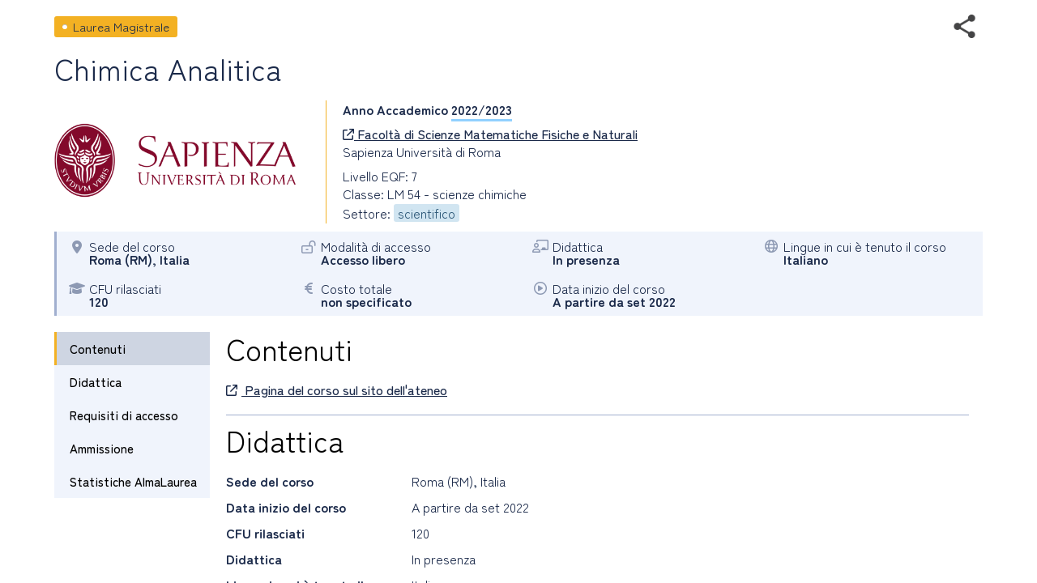

--- FILE ---
content_type: text/html; charset=utf-8
request_url: https://www2.almalaurea.it/cgi-asp/lau/corsi/dettaglioCorsi.aspx?lang=it&ID=101136
body_size: 11548
content:


<!DOCTYPE html>

<html>

<head>
    <meta charset="utf-8">
    <meta http-equiv="Content-Type" content="text/html;charset=utf-8" />
    <meta name="viewport" content="width=device-width, initial-scale=1.0" />
    <title>Dettaglio corso</title>

      <link rel="stylesheet" href="https://www.almalaurea.it/themes/custom/almalaurea/node_modules/@fortawesome/fontawesome-pro/css/all.min.css">
  <link rel="stylesheet" href="https://www.almalaurea.it/themes/custom/almalaurea/css/style-full-paths.css">
  <link rel="stylesheet" href="https://www.almalaurea.it/themes/custom/almalaurea/css/temp-external.css">
  <link rel="stylesheet" href="https://www.almalaurea.it/themes/custom/almalaurea/css/override.css">

  <script src="https://www.almalaurea.it/modules/contrib/jquery_once/lib/jquery_3.7.1_jquery.min.js"></script>
  <script src="https://www.almalaurea.it/core/misc/drupalSettingsLoader.js"></script>
  <script src="https://www.almalaurea.it/core/misc/drupal.js"></script>
  <script src="https://www.almalaurea.it/core/misc/drupal.init.js"></script>
  <script src="https://www.almalaurea.it/modules/contrib/jquery_once/lib/jquery-once-2.2.3/jquery.once.min.js"></script>
  <script src="https://www.almalaurea.it/themes/custom/almalaurea/js/almalaurea.js"></script>
  <script src="https://www.almalaurea.it/themes/custom/almalaurea/js/externalApiOnly.js"></script>
  <script src="https://www.almalaurea.it/themes/custom/almalaurea/js/navigation.js"></script>



    <link type="text/css" rel="stylesheet" href="/css/corsi/postlaurea.css?v=20250729081817">
    <link type="text/css" rel="stylesheet" href="/css/corsi/schedaPostlaurea.css?v=20250213150028">

    <script type="text/javascript" src="/script/maxLenghtFields.js"></script>

    <style type="text/css">
        html,
        body,
        .scroll-overflow-ios,
        iframe {
            height: 100%;
            width: 100%;
            border: none;
            overflow:hidden;
        }

        /* 
            CSS specifico per iOS 
            da developer.mozilla.org/en-US/docs/Web/CSS/-webkit-overflow-scrolling 
            problemi di scroll dell'iframe interno all'iframe su ipad
        */
        @supports (-webkit-overflow-scrolling: touch) {
            .scroll-overflow-ios {
                overflow: auto;
                -webkit-overflow-scrolling: touch;
            }
        }
        /* 
            CSS specifico per firefox che mostra una doppia barra di scroll verticale
        */
        @supports (-moz-appearance:none) {
            html,
            body,
            .scroll-overflow-ios,
            iframe {
                height: 99%;
            }
        }

        /* 
            per risolvere il problema della freccia sx che non si vede 
            dopo aver inserito la regola -webkit-overflow-scrolling: touch 
        */
        .left.carousel-control {
            z-index: 5000;
        }

    </style>
</head>

<body>

    
    <div id="loaderDettaglioCorsi" class="loader"></div>

    <div class="scroll-overflow-ios">
        <iframe src="dettaglioCorso.aspx?ID=101136&lang=it&popup=1" id="currentiframe" scrolling="yes"></iframe>
    </div>
    <a class="left carousel-control" id="swipeleft" href="#swipeleft" role="button">
        <i class="icona-navigazione fa-solid fa-chevron-left"></i>
    </a>
    <a class="right carousel-control" id="swiperight" href="#swiperight" role="button">
        <i class="icona-navigazione fa-solid fa-chevron-right"></i>
    </a>

    <form name="ctl00" method="post" action="./dettaglioCorsi.aspx?lang=it&amp;ID=101136" id="ctl00">
<div>
<input type="hidden" name="__VIEWSTATE" id="__VIEWSTATE" value="/[base64]" />
</div>

<div>

	<input type="hidden" name="__VIEWSTATEGENERATOR" id="__VIEWSTATEGENERATOR" value="0BD961F9" />
	<input type="hidden" name="__EVENTVALIDATION" id="__EVENTVALIDATION" value="/wEdAAMGTI6ufpN6unNtTZhyfeuKMwKS90O26Swwm4qMVXCAXPd1rUebT9XYVRGOqGQtk3QK6obhGIgNtnqRYFN85X2Cmvb1NQ==" />
</div>
        <input type="hidden" name="currentId" id="currentId" value="101136" />
        <input type="hidden" name="currentLan" id="currentLan" value="it" />
    </form>

    <script type="text/javascript">

        $ = jQuery.noConflict();
        
        $(window).on("load", function (e) { 
            $("#loaderDettaglioCorsi").hide(); // va fatto quì nel on load (che scatta dopo $(document).ready())
        });

        $(document).ready(function () { 

            // frecce non visibili se link aperto in una nuova scheda o se c'è un solo corso
            if (sessionStorage.getItem("listaIdCorsi") === null) {
                $(".carousel-control").hide();
            } else {
                var idsss = JSON.parse(sessionStorage.getItem("listaIdCorsi"));
                if (idsss === null || idsss.length === 1) {
                    $(".carousel-control").hide();
                }
            }
            
            // se sono sul primo elemento della lista posso solo proseguire in avanti
            // mentre se sono sull'ultimo posso proseguire solo all'indietro.
            function showHideArrows() {
                if (sessionStorage.getItem("listaIdCorsi") !== null) {
                    var idsss = JSON.parse(sessionStorage.getItem("listaIdCorsi"));
                    if (idsss !== null && idsss.length > 1) {
                        var currentId = $("#currentId").attr("value");
                        var indexCurrentId = idsss.findIndex(function (item, i) {
                            return item.id == currentId;
                        });
                        var nextIndex = indexCurrentId + 1;
                        if (nextIndex >= idsss.length) {
                            $(".right.carousel-control").hide();
                        } else {
                            $(".right.carousel-control").show();
                        }
                        var prevIndex = indexCurrentId - 1;
                        if (prevIndex < 0) {
                            $(".left.carousel-control").hide();
                        } else {
                            $(".left.carousel-control").show();
                        }
                    }
                }
            }
            showHideArrows();

            // all'apertura del dialog viene dato il focus al iframe interno
            // da stackoverflow.com/questions/369026/setting-focus-to-iframe-contents
            function setFocusIframe() {
                setTimeout(function () {
                    var iframe = $("#currentiframe");
                    if (iframe.contentWindow != undefined) {
                        iframe.contentWindow.focus();
                    } else if (iframe.contentDocument != undefined) {
                        iframe.contentDocument.focus();
                    } else {
                        iframe.focus();
                    }
                }, 1000); // dopo un secondo              
            }
            setFocusIframe();

            // carousel
            $(".left").click(function () {
                slideto("prev");
            });
            $(".right").click(function () {
                slideto("next");
            });

            function slideto(direction) {
                var idsss = JSON.parse(sessionStorage.getItem("listaIdCorsi"));
                var currentId = $("#currentId").attr("value");
                var indexCurrentId = idsss.findIndex(function (item, i) {
                    return item.id == currentId;
                });

                if (direction == "next") {
                    var nextIndex = indexCurrentId + 1;
                    if (nextIndex < idsss.length) {
                        var nextId = idsss[nextIndex].id;
                        goTo(nextId);
                    }
                }
                if (direction == "prev") {
                    var prevIndex = indexCurrentId - 1;
                    if (prevIndex >= 0) {
                        var prevId = idsss[prevIndex].id;
                        goTo(prevId);
                    }
                }
            }
            // carousel
            function goTo(id) {
                $("#currentiframe").attr("src", "dettaglioCorso.aspx?ID=" + id + "&lang=" + $("#currentLan").attr("value") + "&popup=1");
                $("#currentId").attr("value", id);
                setFocusIframe();
                $("#loaderDettaglioCorsi").show();
                showHideArrows();
            }

            // evento "swipe dx", "swipe sx", "esc" e load passato dall'iframe interno (=dettaglioCorso.aspx)
            var eventMethod = window.addEventListener ? "addEventListener" : "attachEvent";

            var eventer = window[eventMethod];

            var messageEvent = eventMethod == "attachEvent" ? "onmessage" : "message";

            eventer(messageEvent, function (e) {
                if (e.data === "SwiperightPageMessage" || e.message === "SwiperightPageMessage") {
                    // da sinistra a destra, toright, pagina precedente
                    slideto("prev");
                } else if (e.data === "SwipeleftPageMessage" || e.message === "SwipeleftPageMessage") {
                    // da destra a sinistra, toleft, pagina successiva
                    slideto("next");
                } else if (e.data === "MyDialogClose" || e.message === "MyDialogClose") {
                    parent.postMessage("MyDialogClose", "*");
                } else if (e.data === "WindowOnLoad" || e.message === "WindowOnLoad") {
                    $("#loaderDettaglioCorsi").hide();
                }
            }, false);

        });

    </script>
</body>
</html>


--- FILE ---
content_type: text/html; charset=utf-8
request_url: https://www2.almalaurea.it/cgi-asp/lau/corsi/dettaglioCorso.aspx?ID=101136&lang=it&popup=1
body_size: 83029
content:


<!DOCTYPE html>

<html id="html_tag" lang="it">
<head><title>
	Laurea Magistrale - Chimica Analitica
</title><meta http-equiv="Content-Type" content="text/html;charset=utf-8" /><meta content="width=device-width, initial-scale=1.0" name="viewport" />  <link rel="stylesheet" href="https://www.almalaurea.it/themes/custom/almalaurea/node_modules/@fortawesome/fontawesome-pro/css/all.min.css">
  <link rel="stylesheet" href="https://www.almalaurea.it/themes/custom/almalaurea/css/style-full-paths.css">
  <link rel="stylesheet" href="https://www.almalaurea.it/themes/custom/almalaurea/css/temp-external.css">
  <link rel="stylesheet" href="https://www.almalaurea.it/themes/custom/almalaurea/css/override.css">

    
    
    <script type="text/javascript" src="/script/jquery/latest3.x/jquery-3.6.0.min.js"></script>

    
    <script type="text/javascript" src="/script/jquery-ui/latest1.x/jquery-ui.min.js"></script>
    <link type="text/css" rel="stylesheet" href="/script/jquery-ui/latest1.x/jquery-ui.min.css" />


    
    <script type="text/javascript" src="/script/swipe/swiped-events.js"></script>

    <link type="text/css" rel="stylesheet" href="/css/corsi/postlaurea.css?v=20250729081817">
    <link type="text/css" rel="stylesheet" href="/css/corsi/schedaPostlaurea.css?v=20250213150028">
    

    
 <!-- Matomo -->
 <script>
     /* *********** Matomo ************/
     var _paq = window._paq = window._paq || [];
     /* tracker methods Like "setCustomDimension" should be called before "trackPageView" */
     _paq.push(["setCookieDomain", "*.almalaurea.it"]); 
     _paq.push(["setDomains", ["*.almalaurea.it"]]);
     _paq.push(['trackPageView']);
     _paq.push(['enableLinkTracking']);
     window.addEventListener("load", function(event) {
         var u='//analytics.almalaurea.it/';
         _paq.push(['setTrackerUrl', u+'matomo.php']);
         _paq.push(['setSiteId', '3']);
         var d=document, g=d.createElement('script'), s=d.getElementsByTagName('script')[0];
         g.async=true; g.src=u+'matomo.js'; s.parentNode.insertBefore(g,s); 
     }); 
     /* ****** End Matomo Cod *******/
 </script>



    <link type="text/css" rel="stylesheet" href="/css/corsi/postlaurea.css?v=20250729081817">
    <link type="text/css" rel="stylesheet" href="/css/corsi/schedaPostlaurea.css?v=20250213150028">

    

<meta name="description" content="" />
<meta property="og:site_name" content="AlmaLaurea" />
<meta property="og:type" content="article" />
<meta property="og:url" content="https%3A%2F%2Fwww2.almalaurea.it%2Fcgi-asp%2Flau%2Fcorsi%2Fdettagliocorso.aspx%3Fid%3D101136%26lang%3Dit%26popup%3D1" />
<meta property="og:title" content="Chimica Analitica" />
<meta property="og:description" content="" />
<meta property="og:image" content="https://www2.almalaurea.it/img/logofull/70026.png" />
<meta property="fb:app_id" content="191458891023139" />



    <script type="text/javascript" src="/script/maxLenghtFields.js"></script>
    <script type="text/javascript" src="/script/utility.js"></script>

    <style>
        .my-header {
            display: flex;
            flex-flow: row wrap;
            justify-content: space-between;
            align-items: start;
        }

        #block-almalaurea-breadcrumbs .breadcrumb .my-header .divBottoneIndietro .btn {
            color: #FFF;
            text-transform: none;
        }

            #block-almalaurea-breadcrumbs .breadcrumb .my-header .divBottoneIndietro .btn:hover,
            #block-almalaurea-breadcrumbs .breadcrumb .my-header .divBottoneIndietro .btn:focus {
                background: #FFF;
                color: #1B2A4A;
            }

            #block-almalaurea-breadcrumbs .breadcrumb .my-header .divBottoneIndietro .btn .icona {
                padding: 3px 0px 0px 8px;
            }
    </style>
</head>

<body data-role="page">

    <div id="sa-main">
        
        <div id="content-area">
            <div class="pages-standard">
                <div class="al-container">
                    <div class="layout layout--onecol">
                        <div class="row rowDettaglioPostLaurea">
                            <form name="aspnetForm" method="post" action="./dettaglioCorso.aspx?ID=101136&amp;lang=it&amp;popup=1" id="aspnetForm">
<div>
<input type="hidden" name="__EVENTTARGET" id="__EVENTTARGET" value="" />
<input type="hidden" name="__EVENTARGUMENT" id="__EVENTARGUMENT" value="" />
<input type="hidden" name="__VIEWSTATE" id="__VIEWSTATE" value="/[base64]/[base64]" />
</div>

<script type="text/javascript">
//<![CDATA[
var theForm = document.forms['aspnetForm'];
if (!theForm) {
    theForm = document.aspnetForm;
}
function __doPostBack(eventTarget, eventArgument) {
    if (!theForm.onsubmit || (theForm.onsubmit() != false)) {
        theForm.__EVENTTARGET.value = eventTarget;
        theForm.__EVENTARGUMENT.value = eventArgument;
        theForm.submit();
    }
}
//]]>
</script>


<script src="/WebResource.axd?d=c7tpGOLtOa_Zm1ub171uJS6DoJKtyXEjvlFrd_V-s9WVDsbid3mdwrq2FwlXuZS-F7iueW1FunkfbWbrsBGFemUIFpE1&amp;t=638942282805310136" type="text/javascript"></script>


<script type="text/javascript">
//<![CDATA[
function EditEtichetta(ID, e){
  e.preventDefault();
   var lang = 'it'; 
  window.open("/cgi-asp/home/solostaff/gestioneEtichette/Edit.aspx?id="+ID+"&lang="+lang,"","width=900, height=500, resizable=yes;"); 
}function EditBreadcrumb(ID, e){
  e.preventDefault();
  var lang = 'it'; 
  window.open("/cgi-asp/home/solostaff/gestioneEtichette/EditBreadcrumb.aspx?id="+ID+"&lang="+lang,"","width=900, height=500, resizable=yes;"); 
}//]]>
</script>

<script src="/ScriptResource.axd?d=gic6VJoiPIt15oMXFKXuMWVrqwoqQMxYLkKaj53UAWzDQIosEscTTdr7rtHObGEwCrr1DIgJEEq9WyY_RalHZGI1hgd88WV3P179p7jZzJ3DQIFJsWrzg-8XuYDFqqiLTy4vr2xo-YRq4tKPKf1TbNKmn8lpEbvpSjRBt1EUkI06vYK00&amp;t=32e5dfca" type="text/javascript"></script>
<script src="/ScriptResource.axd?d=rNWgbYb3T0_nyDO2RH72P-sWbm5lvOsA_UuhoNX0O0mJf-T_5KdhAOCVmFY7MDwl6NEJE4dheQ3nDNGcys2IBenGuVLw9uRLCZfMVCLSw0uyHgq1DrmWJoYjsr_7CU9EABm8Be0t653NSryEMgrQPRnDyoWPyfluFCcAOMRUc4sf-BM-0&amp;t=32e5dfca" type="text/javascript"></script>
<div>

	<input type="hidden" name="__VIEWSTATEGENERATOR" id="__VIEWSTATEGENERATOR" value="3311F9D7" />
	<input type="hidden" name="__EVENTVALIDATION" id="__EVENTVALIDATION" value="/wEdAAnLJU2mWkC+9qg8Us0JaQxK9pLYoREX1Vi3j52FR+Nu8ZuQiAprTPmBSVX+14cb3Kd0CCXjxTs8NE7E0i3udSjUV/JVcGSk2kun2wvKuDhqiKTj+JCTzKrAFzntS7GhpYvXvI7KDqobqBdbDOagFH4/WIT8lnM4iGjdmon3k8aQWp1USqhfRgluox/+AcCQP6Sj/QkvtXDbredC/wvTiXjAGkY8Cw==" />
</div>

                                

    
    
    

<div id="ctl00_content_DettaglioCorso_SchedaCorsoPostlaureaContainer" class="schedaCorsoPostlaureaContainer" data-enhance="false">

    <!-- stato corso, visibile solo se isAnteprima = true -->
    

    <div>
        <!-- Intestazione - Tipo di corso, titolo del corso, anno accademico e informazioni di sintesi (in forma grafica) -->

        <div style="display: flex; flex-flow: row wrap; justify-content: space-between; align-items: center;">

            <!-- tipo corso postlaurea: laurea magistrale, master universitario, dottorato di ricerca, ecc. -->
            <div id="ctl00_content_DettaglioCorso_TipoCorsoDiv" class="tipoCorsoDiv tag tagLS">
	
                <span id="ctl00_content_DettaglioCorso_TipoCorso">Laurea Magistrale</span>
            
</div>

            <!-- social toolbar -->
            <div id="ctl00_content_DettaglioCorso_SocialToolbarDiv">
	
                <div class="socialToolbarPostLaurea">
                    <img id="iconaShare" class="iconaShare" src="/img/icons/share.png" alt="condividi tramite" loading="lazy" />
                    <div id="socialButtons">
                        <a id="LinkEmailCondivisione" class="socialButton emailButton" href="mailto:?subject=Laurea Magistrale - Chimica Analitica&amp;body=Laurea Magistrale - Chimica Analitica https%3A%2F%2Fwww2.almalaurea.it%2Fcgi-asp%2Flau%2Fcorsi%2Fdettagliocorso.aspx%3Fid%3D101136%26lang%3Dit">
                            <span class="socialButtonIcon">
                                <svg xml:space="preserve" xmlns="http://www.w3.org/2000/svg" xmlns:xlink="http://www.w3.org/1999/xlink" version="1.1" x="0px" y="0px" enable-background="new 0 0 28 28" viewBox="0 0 28 28">
                                    <path d="M20.111 26.147c-2.336 1.051-4.361 1.401-7.125 1.401c-6.462 0-12.146-4.633-12.146-12.265 c0-7.94 5.762-14.833 14.561-14.833c6.853 0 11.8 4.7 11.8 11.252c0 5.684-3.194 9.265-7.399 9.3 c-1.829 0-3.153-0.934-3.347-2.997h-0.077c-1.208 1.986-2.96 2.997-5.023 2.997c-2.532 0-4.361-1.868-4.361-5.062 c0-4.749 3.504-9.071 9.111-9.071c1.713 0 3.7 0.4 4.6 0.973l-1.169 7.203c-0.388 2.298-0.116 3.3 1 3.4 c1.673 0 3.773-2.102 3.773-6.58c0-5.061-3.27-8.994-9.303-8.994c-5.957 0-11.175 4.673-11.175 12.1 c0 6.5 4.2 10.2 10 10.201c1.986 0 4.089-0.43 5.646-1.245L20.111 26.147z M16.646 10.1 c-0.311-0.078-0.701-0.155-1.207-0.155c-2.571 0-4.595 2.53-4.595 5.529c0 1.5 0.7 2.4 1.9 2.4 c1.441 0 2.959-1.828 3.311-4.087L16.646 10.068z"/>
                                </svg>
                            </span>
                        </a>
                        <a id="LinkFacebookCondivisione" class="socialButton facebookButton" href="//www.facebook.com/sharer/sharer.php?u=https%3A%2F%2Fwww2.almalaurea.it%2Fcgi-asp%2Flau%2Fcorsi%2Fdettagliocorso.aspx%3Fid%3D101136%26lang%3Dit">
                            <span class="socialButtonIcon">
                                <svg xml:space="preserve" xmlns="http://www.w3.org/2000/svg" xmlns:xlink="http://www.w3.org/1999/xlink" version="1.1" x="0px" y="0px" enable-background="new 0 0 28 28" viewBox="0 0 28 28">
                                    <path d="M27.825,4.783c0-2.427-2.182-4.608-4.608-4.608H4.783c-2.422,0-4.608,2.182-4.608,4.608v18.434c0,2.427,2.181,4.608,4.608,4.608H14V17.379h-3.379v-4.608H14v-1.795c0-3.089,2.335-5.885,5.192-5.885h3.718v4.608h-3.726c-0.408,0-0.884,0.492-0.884,1.236v1.836h4.609v4.608h-4.609v10.446h4.916c2.422,0,4.608-2.188,4.608-4.608V4.783z"/>
                                </svg>
                            </span>
                        </a>
                        <a id="LinkLinkedinCondivisione" class="socialButton linkedinButton" href="//www.linkedin.com/shareArticle?mini=true&amp;url=https%3A%2F%2Fwww2.almalaurea.it%2Fcgi-asp%2Flau%2Fcorsi%2Fdettagliocorso.aspx%3Fid%3D101136%26lang%3Dit&amp;title=Laurea Magistrale - Chimica Analitica">
                            <span class="socialButtonIcon">
                                <svg xml:space="preserve" xmlns="http://www.w3.org/2000/svg" xmlns:xlink="http://www.w3.org/1999/xlink" version="1.1" x="0px" y="0px" enable-background="new 0 0 28 28" viewBox="0 0 28 28">
                                    <path d="M25.424,15.887v8.447h-4.896v-7.882c0-1.979-0.709-3.331-2.48-3.331c-1.354,0-2.158,0.911-2.514,1.803c-0.129,0.315-0.162,0.753-0.162,1.194v8.216h-4.899c0,0,0.066-13.349,0-14.731h4.899v2.088c-0.01,0.016-0.023,0.032-0.033,0.048h0.033V11.69c0.65-1.002,1.812-2.435,4.414-2.435C23.008,9.254,25.424,11.361,25.424,15.887z M5.348,2.501c-1.676,0-2.772,1.092-2.772,2.539c0,1.421,1.066,2.538,2.717,2.546h0.032c1.709,0,2.771-1.132,2.771-2.546C8.054,3.593,7.019,2.501,5.343,2.501H5.348z M2.867,24.334h4.897V9.603H2.867V24.334z"/>
                                </svg>
                            </span>
                        </a>
                        <a id="LinkTwitterCondivisione" class="socialButton twitterButton" href="//x.com/intent/post?text=Laurea+Magistrale+-+Chimica+Analitica%20https%3A%2F%2Fwww2.almalaurea.it%2Fcgi-asp%2Flau%2Fcorsi%2Fdettagliocorso.aspx%3Fid%3D101136%26lang%3Dit%20via%20@AlmaLaurea">
                            <span class="socialButtonIcon">
                                <svg viewBox="0 0 24 24" aria-hidden="true">
                                    <path d="M18.244 2.25h3.308l-7.227 8.26 8.502 11.24H16.17l-5.214-6.817L4.99 21.75H1.68l7.73-8.835L1.254 2.25H8.08l4.713 6.231zm-1.161 17.52h1.833L7.084 4.126H5.117z"></path>
                                </svg>
                            </span>
                        </a>
                        <a id="LinkWhatsappCondivisione" class="socialButton whatsappButton" href="whatsapp://send?text=Laurea Magistrale - Chimica Analitica https%3A%2F%2Fwww2.almalaurea.it%2Fcgi-asp%2Flau%2Fcorsi%2Fdettagliocorso.aspx%3Fid%3D101136%26lang%3Dit">
                            <span class="socialButtonIcon">
                                <svg xml:space="preserve" xmlns="http://www.w3.org/2000/svg" xmlns:xlink="http://www.w3.org/1999/xlink" version="1.1" y="0px" x="0px" enable-background="new 0 0 39 39" viewBox="0 0 39 39">
                                    <path d="M32.4,6.4C29,2.9,24.3,1,19.5,1C9.3,1,1.1,9.3,1.2,19.4c0,3.2,0.9,6.3,2.4,9.1L1,38l9.7-2.5c2.7,1.5,5.7,2.2,8.7,2.2l0,0c10.1,0,18.3-8.3,18.3-18.4C37.7,14.4,35.8,9.8,32.4,6.4zM19.5,34.6L19.5,34.6c-2.7,0-5.4-0.7-7.7-2.1l-0.6-0.3l-5.8,1.5L6.9,28l-0.4-0.6c-4.4-7.1-2.3-16.5,4.9-20.9s16.5-2.3,20.9,4.9s2.3,16.5-4.9,20.9C25.1,33.8,22.3,34.6,19.5,34.6zM28.3,23.5L27.2,23c0,0-1.6-0.7-2.6-1.2c-0.1,0-0.2-0.1-0.3-0.1c-0.3,0-0.5,0.1-0.7,0.2l0,0c0,0-0.1,0.1-1.5,1.7c-0.1,0.2-0.3,0.3-0.5,0.3h-0.1c-0.1,0-0.3-0.1-0.4-0.2l-0.5-0.2l0,0c-1.1-0.5-2.1-1.1-2.9-1.9c-0.2-0.2-0.5-0.4-0.7-0.6c-0.7-0.7-1.4-1.5-1.9-2.4l-0.1-0.2c-0.1-0.1-0.1-0.2-0.2-0.4c0-0.2,0-0.4,0.1-0.5c0,0,0.4-0.5,0.7-0.8c0.2-0.2,0.3-0.5,0.5-0.7c0.2-0.3,0.3-0.7,0.2-1c-0.1-0.5-1.3-3.2-1.6-3.8c-0.2-0.3-0.4-0.4-0.7-0.5h-0.3c-0.2,0-0.5,0-0.8,0c-0.2,0-0.4,0.1-0.6,0.1l-0.1,0.1c-0.2,0.1-0.4,0.3-0.6,0.4c-0.2,0.2-0.3,0.4-0.5,0.6c-0.7,0.9-1.1,2-1.1,3.1l0,0c0,0.8,0.2,1.6,0.5,2.3l0.1,0.3c0.9,1.9,2.1,3.6,3.7,5.1l0.4,0.4c0.3,0.3,0.6,0.5,0.8,0.8c2.1,1.8,4.5,3.1,7.2,3.8c0.3,0.1,0.7,0.1,1,0.2l0,0c0.3,0,0.7,0,1,0c0.5,0,1.1-0.2,1.5-0.4c0.3-0.2,0.5-0.2,0.7-0.4l0.2-0.2c0.2-0.2,0.4-0.3,0.6-0.5c0.2-0.2,0.4-0.4,0.5-0.6c0.2-0.4,0.3-0.9,0.4-1.4c0-0.2,0-0.5,0-0.7C28.6,23.7,28.5,23.6,28.3,23.5z"/>
                                </svg>
                            </span>
                        </a>
                        <a id="LinkTelegramCondivisione" class="socialButton telegramButton" href="https://t.me/share/url?url=https%3A%2F%2Fwww2.almalaurea.it%2Fcgi-asp%2Flau%2Fcorsi%2Fdettagliocorso.aspx%3Fid%3D101136%26lang%3Dit&amp;text=Laurea+Magistrale+-+Chimica+Analitica">
                            <span class="socialButtonIcon socialButtonIconTelegram">
                                
                                <svg xml:space="preserve" xmlns="http://www.w3.org/2000/svg" xmlns:xlink="http://www.w3.org/1999/xlink" version="1.1" y="0px" x="0px" viewBox="0 0 1000 1000">
                                    
                                        
                                        <g stroke="none" stroke-width="1" fill="none" fill-rule="evenodd">
                                            
                                            
                                            <path d="M226.328419,494.722069 C372.088573,431.216685 469.284839,389.350049 517.917216,369.122161 C656.772535,311.36743 685.625481,301.334815 704.431427,301.003532 C708.567621,300.93067 717.815839,301.955743 723.806446,306.816707 C728.864797,310.92121 730.256552,316.46581 730.922551,320.357329 C731.588551,324.248848 732.417879,333.113828 731.758626,340.040666 C724.234007,419.102486 691.675104,610.964674 675.110982,699.515267 C668.10208,736.984342 654.301336,749.547532 640.940618,750.777006 C611.904684,753.448938 589.856115,731.588035 561.733393,713.153237 C517.726886,684.306416 492.866009,666.349181 450.150074,638.200013 C400.78442,605.66878 432.786119,587.789048 460.919462,558.568563 C468.282091,550.921423 596.21508,434.556479 598.691227,424.000355 C599.00091,422.680135 599.288312,417.758981 596.36474,415.160431 C593.441168,412.561881 589.126229,413.450484 586.012448,414.157198 C581.598758,415.158943 511.297793,461.625274 375.109553,553.556189 C355.154858,567.258623 337.080515,573.934908 320.886524,573.585046 C303.033948,573.199351 268.692754,563.490928 243.163606,555.192408 C211.851067,545.013936 186.964484,539.632504 189.131547,522.346309 C190.260287,513.342589 202.659244,504.134509 226.328419,494.722069 Z" fill="#FFFFFF"></path>
                                        </g>
                                    </svg>
                            </span>
                        </a>
                    </div>
                </div>
            
</div>

        </div>

        <!-- titolo del corso postlaurea (h1) -->
        <div id="ctl00_content_DettaglioCorso_TitoloCorsoDiv" class="titoloCorsoDiv">
	
            <h1>
                <span id="ctl00_content_DettaglioCorso_TitoloCorso" class="titoloCorso">Chimica Analitica</span>
            </h1>
        
</div>

        <div class="InfoCorso">

            <!-- logo ateneo -->
            <div id="ctl00_content_DettaglioCorso_LogoAteneoDiv" class="logoContainer">
	
                <img src="/img/logofull/70026.png" id="ctl00_content_DettaglioCorso_LogoAteneo" alt="logo ateneo" />
            
</div>
            <div class="dettaglioCorso">
                <!-- anno accademico -->
                <div id="ctl00_content_DettaglioCorso_AnnoAccademicoDiv" class="annoAccademicoDiv bold">
	
                    <span id="ctl00_content_DettaglioCorso_AnnoAccademicoLabel">Anno Accademico</span>
                    <span id="ctl00_content_DettaglioCorso_AnnoAccademico" class="annoAccademico">2022/2023</span>
                
</div>

                <!-- ente / dipartimento, con il link, se c'è -->
                <div id="ctl00_content_DettaglioCorso_EnteDiv">
	
                    <a id="EnteLink" href="https://www.uniroma1.it/" target="_blank">
                        <i class="icon fa-regular fa-arrow-up-right-from-square"></i>
                        <span id="ctl00_content_DettaglioCorso_EnteLinkLabel">Facoltà di Scienze Matematiche Fisiche e Naturali</span></a>
                    
                
</div>

                <!-- nome ateneo -->
                <div id="ctl00_content_DettaglioCorso_AteneoDiv" class="ateneoDiv">
	
                    <span id="ctl00_content_DettaglioCorso_Ateneo">Sapienza Università di Roma</span>
                
</div>

                <!-- livello del corso -->
                <div id="ctl00_content_DettaglioCorso_LivelloDiv">
	
                    <span id="ctl00_content_DettaglioCorso_Livello">Livello EQF: 7</span>
                
</div>

                <!-- Ciclo di dottorato, visibile solo se tipo corso = DR o SD -->
                

                <!-- Classi, visibile solo se tipo corso = LS -->
                <div id="ctl00_content_DettaglioCorso_ClasseDiv">
	
                    <span id="ctl00_content_DettaglioCorso_Classe">Classe: LM 54 - scienze chimiche </span>
                
</div>

                <!-- Classe2, visibile solo se tipo corso = LS e interclasse = 1-->
                

                <div id="ctl00_content_DettaglioCorso_GruppiStatisticiDiv">
	
                    <span id="ctl00_content_DettaglioCorso_GruppiStatistici">Settore: <span class="gruppoStatistico">scientifico </span></span>
                
</div>
            </div>

        </div>
    </div>

    <!-- informazioni di sintesi (in forma grafica) -->
    <div class="specchietto-riepilogo-div flex-container">

        <!-- Sede del corso -->
        <div id="ctl00_content_DettaglioCorso_RiepilogoLuogoDiv" class="specchietto-riepilogo-item flex-item">
	
            <div>
                <i class="icona fa-solid fa-location-dot"></i>
            </div>
            <div>
                <span id="ctl00_content_DettaglioCorso_RiepilogoLuogoLabel" class="specchietto-riepilogo-label">Sede del corso</span>
                <br />
                <span id="ctl00_content_DettaglioCorso_RiepilogoLuogo" class="bold textCapitalize">roma (RM), italia</span>
            </div>
        
</div>

        <!-- Modalità accesso -->
        <div id="ctl00_content_DettaglioCorso_RiepilogoModalitaAccessoDiv" class="specchietto-riepilogo-item flex-item">
	
            <div id="ctl00_content_DettaglioCorso_IconaModalitaAccessoLiberoDiv">
		
                <i class="icona fa-regular fa-lock-keyhole-open"></i>
            
	</div>
            
            <div>
                <span id="ctl00_content_DettaglioCorso_RiepilogoModalitaAccessoLabel" class="specchietto-riepilogo-label">Modalità di accesso</span>
                <br />
                <span id="ctl00_content_DettaglioCorso_RiepilogoModalitaAccesso" class="bold">Accesso libero</span>
            </div>
        
</div>

        <!-- modalità di frequenza -->
        

        <!-- modalità di fruizione -->
        <div id="ctl00_content_DettaglioCorso_RiepilogoFruizioneDiv" class="specchietto-riepilogo-item flex-item">
	
            <i class="icona fa-regular fa-chalkboard-user"></i>
            <div>
                <span id="ctl00_content_DettaglioCorso_RiepilogoFruizioneLabel" class="specchietto-riepilogo-label">Didattica</span>
                <br />
                <span id="ctl00_content_DettaglioCorso_RiepilogoFruizione" class="bold">In presenza</span>
            </div>
        
</div>

        <!-- Lingue in cui è tenuto il corso -->
        <div id="ctl00_content_DettaglioCorso_RiepilogoLinguaDiv" class="specchietto-riepilogo-item flex-item">
	
            <i class="icona fa-regular fa-globe"></i>
            <div>
                <span id="ctl00_content_DettaglioCorso_RiepilogoLinguaLabel" class="specchietto-riepilogo-label">Lingue in cui è tenuto il corso</span>
                <br />
                <span id="ctl00_content_DettaglioCorso_RiepilogoLingua" class="bold">Italiano</span>
            </div>
        
</div>

        <!-- cfu -->
        <div id="ctl00_content_DettaglioCorso_RiepilogoCfuDiv" class="specchietto-riepilogo-item flex-item">
	
            <i class="icona fa-solid fa-graduation-cap"></i>
            <div>
                <span id="ctl00_content_DettaglioCorso_RiepilogoCfuLabel" class="specchietto-riepilogo-label">CFU rilasciati </span>
                <br />
                <span id="ctl00_content_DettaglioCorso_RiepilogoCfu" class="bold">120</span>
            </div>
        
</div>

        <!-- stage (se previsto) -->
        

        <!-- Professionalizzante -->
        

        <!-- costo (in Euro) -->
        <div id="ctl00_content_DettaglioCorso_RiepilogoCostoDiv" class="specchietto-riepilogo-item flex-item">
	
            <i class="icona fa-solid fa-euro-sign"></i>
            <div>
                <span id="ctl00_content_DettaglioCorso_RiepilogoCostoLabel" class="specchietto-riepilogo-label">Costo totale</span>
                <br />
                <span id="ctl00_content_DettaglioCorso_RiepilogoCosto" class="bold">non specificato</span>
            </div>
        
</div>

        <!-- date inizio e fine -->
        

        <!-- quando inizia -->
        <div id="ctl00_content_DettaglioCorso_RiepilogoInizioDiv" class="specchietto-riepilogo-item flex-item">
	
            <i class="icona fa-regular fa-circle-play"></i>
            <div>
                <span id="ctl00_content_DettaglioCorso_RiepilogoInizioLabel" class="specchietto-riepilogo-label">Data inizio del corso</span>
                <br />
                <span id="ctl00_content_DettaglioCorso_RiepilogoInizio" class="bold">A partire da set 2022</span>
            </div>
        
</div>

        <!-- Numero borse di studio -->
        

        <!-- scadenza iscrizione -->
        
    </div>

    <div class="menu-dati-container">
        <div class="menu-contatti-container">

            <div class="menuLaterale">
                <!-- con top: 70px va bene anche quando la master è MasterPagePostLaurea.master che ha il menu blu fisso in alto -->

                <div id="SezioniMenu" class="menuItemsContainer">
                    <!-- menu -->
                    <a id="ctl00_content_DettaglioCorso_menuItemContenuti" href="#ctl00_content_DettaglioCorso_SezioneContenuti" class="menuItem" data-role="none">Contenuti</a>
                    <a id="ctl00_content_DettaglioCorso_menuItemDidattica" href="#ctl00_content_DettaglioCorso_SezioneDidattica" class="menuItem" data-role="none">Didattica</a>
                    <a id="ctl00_content_DettaglioCorso_menuItemRequisiti" href="#ctl00_content_DettaglioCorso_SezioneRequisiti" class="menuItem" data-role="none">Requisiti di accesso</a>
                    <a id="ctl00_content_DettaglioCorso_menuItemAmmissione" href="#ctl00_content_DettaglioCorso_SezioneAmmissione" class="menuItem" data-role="none">Ammissione</a>
                    
                    
                    <a id="ctl00_content_DettaglioCorso_menuItemStatistiche" href="#ctl00_content_DettaglioCorso_SezioneStatistiche" class="menuItem" data-role="none">Statistiche AlmaLaurea</a>
                </div>

                <!-- link brochure -->
                

                <!-- bottone contatto -->
                

            </div>
        </div>

        <div id="SezioniDiv" class="dati-container">

            <div id="ctl00_content_DettaglioCorso_SezioniPanel">
	

                <!-- Sezioni: Contenuti, Didattica, Requisiti di accesso, Ammissione, Sbocchi professionali, Servizi di ateneo, Statistiche (h2) -->
                <!-- Contenuti - Descrizione del corso -->
                <div id="ctl00_content_DettaglioCorso_SezioneContenuti" class="sezione sezioneScheda">
		
                    <h2>
                        <span id="ctl00_content_DettaglioCorso_TitoloSezioneContenuti" class="titoloSezioneScheda">Contenuti</span>
                    </h2>
                    
                    <div id="ctl00_content_DettaglioCorso_LinkCorsoDiv" class="sezioneContenuto">
			
                        <a id="LinkCorso" href="https://corsidilaurea.uniroma1.it/it/corso/2022/30059/home" class="" target="_blank">
                            <i class="icona fa-regular fa-arrow-up-right-from-square"></i>
                            <span id="ctl00_content_DettaglioCorso_LinkCorsoLabel">Pagina del corso sul sito dell'ateneo</span></a>
                    
		</div>
                    
                    
                    
                    
                
	</div>

                <!-- Didattica - Sede, frequenza, modalità di fruizione, ore previste, stage -->
                <div id="ctl00_content_DettaglioCorso_SezioneDidattica" class="sezioneScheda sezione">
		
                    <h2>
                        <span id="ctl00_content_DettaglioCorso_TitoloSezioneDidattica" class="titoloSezioneScheda">Didattica</span>
                    </h2>
                    <div>
                        <!-- sede -->
                        <div id="ctl00_content_DettaglioCorso_SedeDiv" class="sezioneContenuto SezioneCampoDiv">
			
                            <div class="SezioneCampoLabel">
                                <span id="ctl00_content_DettaglioCorso_SedeLabel">Sede del corso</span>
                            </div>
                            <div class="SezioneCampoValore">
                                <span id="ctl00_content_DettaglioCorso_Sede" class="textCapitalize">roma (RM), italia</span>
                            </div>
                        
		</div>
                        <!-- data inizio e data fine del corso -->
                        <div id="ctl00_content_DettaglioCorso_DurataDiv" class="sezioneContenuto SezioneCampoDiv">
			
                            <div class="SezioneCampoLabel">
                                <span id="ctl00_content_DettaglioCorso_DurataLabel">Data inizio del corso</span>
                            </div>
                            <div class="SezioneCampoValore">
                                <span id="ctl00_content_DettaglioCorso_DateDurata">A partire da set 2022</span>
                            </div>
                        
		</div>
                        <div id="ctl00_content_DettaglioCorso_CfuDiv" class="sezioneContenuto SezioneCampoDiv">
			
                            <div class="SezioneCampoLabel">
                                <span id="ctl00_content_DettaglioCorso_CfuLabel">CFU rilasciati </span>
                            </div>
                            <div class="SezioneCampoValore">
                                <span id="ctl00_content_DettaglioCorso_cfu">120</span>
                            </div>
                        
		</div>
                        <!-- durata del corso in anni/mesi/giorni/ore -->
                        
                        
                        
                        <div id="ctl00_content_DettaglioCorso_FruizioneDiv" class="sezioneContenuto SezioneCampoDiv">
			
                            <div class="SezioneCampoLabel">
                                <span id="ctl00_content_DettaglioCorso_FruizioneLabel">Didattica</span>
                            </div>
                            <div class="SezioneCampoValore">
                                <span id="ctl00_content_DettaglioCorso_Fruizione">In presenza</span>
                            </div>
                        
		</div>
                        <div id="ctl00_content_DettaglioCorso_LingueDiv" class="sezioneContenuto SezioneCampoDiv">
			
                            <div class="SezioneCampoLabel">
                                <span id="ctl00_content_DettaglioCorso_LingueLabel">Lingue in cui è tenuto il corso</span>
                            </div>
                            <div class="SezioneCampoValore">
                                <span id="ctl00_content_DettaglioCorso_Lingue">Italiano</span>
                            </div>
                        
		</div>
                        
                    </div>
                
	</div>

                <!-- Requisiti di accesso - Livello laurea, settori disciplinari, albo professionale, lingue, classi di laurea, altri requisiti -->
                <div id="ctl00_content_DettaglioCorso_SezioneRequisiti" class="sezioneScheda sezione">
		
                    <h2>
                        <span id="ctl00_content_DettaglioCorso_TitoloSezioneRequisiti" class="titoloSezioneScheda">Requisiti di accesso</span>
                    </h2>
                    <div>
                        <div id="ctl00_content_DettaglioCorso_TitoloDiStudioDiv" class="sezioneContenuto SezioneCampoDiv">
			
                            <div class="SezioneCampoLabel">
                                <span id="ctl00_content_DettaglioCorso_TitoloDiStudioLabel">Titolo di studio</span>
                            </div>
                            <div class="SezioneCampoValore">
                                <span id="ctl00_content_DettaglioCorso_TitoloDiStudio">Laurea triennale</span>
                            </div>
                        
		</div>
                        
                        
                        
                        
                        
                        <div id="ctl00_content_DettaglioCorso_AltriRequisitiDiv" class="sezioneContenuto SezioneCampoDiv">
			
                            <div class="SezioneCampoLabel">
                                <span id="ctl00_content_DettaglioCorso_AltriRequisitiLabel">Altri requisiti</span>
                            </div>
                            <div class="SezioneCampoValore">
                                <span id="ctl00_content_DettaglioCorso_AltriRequisiti">Per l'accesso al Corso di Laurea Magistrale è necessario essere in possesso di un diploma di Laurea Triennale o di titolo equivalente. Il CAD-SC richiede che gli immatricolandi abbiano una buona conoscenza a) della chimica di base nelle sue quattro aree, b) dei fondamenti fisico-matematici, c) dei fondamenti di biochimica. In sintonia con lo schema Eurobachelor e con i requisiti minimi fissati dall'Ateneo, e per consentire un agevole ingresso ai laureati triennali in Chimica Industriale, è necessario che gli immatricolandi abbiano acquisito nel loro curriculum di provenienza almeno:<br/>12 CFU nelle discipline matematiche (MAT/01-MAT/09, INF/01),<br/>12 CFU nelle discipline fisiche (FIS/01-FIS/08),<br/>52 CFU nelle discipline chimiche (CHIM/01-12) e in quelle<br/>dei processi (ING-IND/25 - ING-IND/26),<br/>3 CFU nella biochimica (BIO/10).<br/>Si richiede inoltre una conoscenza dell’inglese almeno pari al livello B1.<br/>Prima dell'inizio dei corsi, una commissione del CAD valuterà il curriculum del candidato all'iscrizione, sottoponendolo ad un colloquio di verifica della personale preparazione.<br/>Le modalità di verifica della personale preparazione saranno definite nel regolamento didattico del corso di studio.<br/></span>
                            </div>
                        
		</div>
                    </div>
                
	</div>

                <!-- Ammissione - Posti disponibili, prova di ammissione, modalità prova, costo, presenza di borse -->
                <div id="ctl00_content_DettaglioCorso_SezioneAmmissione" class="sezioneScheda sezione">
		
                    <h2>
                        <span id="ctl00_content_DettaglioCorso_TitoloSezioneAmmissione" class="titoloSezioneScheda">Ammissione</span>
                    </h2>
                    <div>
                        <!-- scadenza termini -->
                        
                        <!-- modalità di accesso-->
                        <div id="ctl00_content_DettaglioCorso_ProgrammazioneDiv" class="sezioneContenuto SezioneCampoDiv">
			
                            <div class="SezioneCampoLabel">
                                <span id="ctl00_content_DettaglioCorso_ProgrammazioneLabel">Modalità di accesso</span>
                            </div>
                            <div class="SezioneCampoValore">
                                <div id="ctl00_content_DettaglioCorso_PrevistaProgrammazioneDiv">
				
                                    <span id="ctl00_content_DettaglioCorso_PrevistaProgrammazione">Accesso libero</span>
                                
			</div>
                            </div>
                        
		</div>
                        <!-- posti disponibili -->
                        
                        <!-- prova di ammissione -->
                        
                        <!-- costo -->
                        <div id="ctl00_content_DettaglioCorso_CostoDiv" class="sezioneContenuto SezioneCampoDiv">
			
                            <div class="SezioneCampoLabel">
                                <span id="ctl00_content_DettaglioCorso_CostoLabel">Costo totale</span>
                            </div>
                            <div class="SezioneCampoValore">
                                <span id="ctl00_content_DettaglioCorso_Costo">non specificato</span>
                            </div>
                        
		</div>
                        <!-- presenza di borse -->
                        
                    </div>
                
	</div>

                <!-- Sbocchi professionali -->
                

                <!-- Servizi di ateneo - Orientamento, placement (=Informazioni non presenti sulla singola scheda, ma gestite direttamente sul singolo Ateneo.) -->
                

                <!-- Statistiche -->
                <div id="ctl00_content_DettaglioCorso_SezioneStatistiche" class="sezioneScheda sezione">
		
                    <h2>
                        <span id="ctl00_content_DettaglioCorso_TitoloSezioneStatistiche" class="titoloSezioneScheda">Statistiche AlmaLaurea</span>
                    </h2>

                    <!-- link gotoreport SUA 2021 -->
                    <div id="ctl00_content_DettaglioCorso_LinkGoToReportDiv" class="sezioneContenuto sezioneLinkStatistiche">
			
                        <p>
                            <span id="ctl00_content_DettaglioCorso_IntroDatiAlmaLaureaLabel">Verifica se sono disponibili dati puntuali su questo percorso di studio.<br>Potrai comunque consultare dati relativi a percorsi di studio affini o all'ambito disciplinare cui il corso afferisce.</span>
                        </p>
                        <span class="Statistiche">
                            <a id="LinkGoToReport" href="/cgi-asp/universita/GoToReport.aspx?codicione=0580107305500002&amp;lang=it" class="" target="_blank">
                                <i class="icona fa-solid fa-chart-simple"></i>
                                <span id="ctl00_content_DettaglioCorso_LinkGoToReportLabel">Dati sul corso di studi</span></a>
                        </span>
                    
		</div>

                    <!-- link alle infografiche delle classi -->
                    <div id="ctl00_content_DettaglioCorso_LinkInfograficaClasseDiv" class="sezioneContenuto sezioneLinkStatistiche">
			
                        <span class="Statistiche">
                            <a id="LinkInfograficaClasse" href="/cgi-asp/classi/Scheda.aspx?codiceAggr=11062&amp;lang=it" class="" target="_blank">
                                <i class="icona fa-solid fa-chart-simple"></i>
                                <span id="ctl00_content_DettaglioCorso_LinkInfograficaClasseLabel">Dati sulla classe di laurea Scienze chimiche</span></a>
                        </span>
                    
		</div>
                    

                    <!-- link alle nuove schede statistiche 2020 -->
                    

                
	</div>

                <!-- note, sezione senza titolo -->
                <div id="ctl00_content_DettaglioCorso_NoteCorsoDiv" class="noteCorsoDiv sezioneContenuto">
		
                    <div class="noteCorsoLabel">
                        <span id="ctl00_content_DettaglioCorso_NoteCorsoLabel">Note</span>
                    </div>
                    <div>
                        <span id="ctl00_content_DettaglioCorso_NoteCorso">Sedi: ROMA<br/><br/>Dati aggiornati al 21/10/2021<br/>Fonte: <a href="https://www.universitaly.it" target="_blank">https://www.universitaly.it</a></span>
                    </div>
                
	</div>

                <!-- Altre edizioni dello stesso corso -->
                <div id="ctl00_content_DettaglioCorso_EdizioniCorsoDiv" class="edizioniCorsoDiv sezioneContenuto">
		
                    <div>
                        <span id="ctl00_content_DettaglioCorso_EdizioniCorsoLabel" class="bold">Altre edizioni dello stesso corso</span>
                    </div>
                    <div id="ctl00_content_DettaglioCorso_EdizioniCorso">
			<a id="ctl00_content_DettaglioCorso_altreEdizioniCorso128881" title="Edizione dell&#39;anno accademico 2025/2026" class="altreEdizioniCorso" href="/cgi-asp/lau/corsi/dettaglioCorso.aspx?ID=128881&amp;lang=it&amp;popup=1" href="javascript:__doPostBack(&#39;ctl00$content$DettaglioCorso$altreEdizioniCorso128881&#39;,&#39;&#39;)"><i class="icona fa-regular fa-arrow-up-right-from-square"></i>Edizione dell'anno accademico <b>2025/2026</b></a><a id="ctl00_content_DettaglioCorso_altreEdizioniCorso119032" title="Edizione dell&#39;anno accademico 2024/2025" class="altreEdizioniCorso" href="/cgi-asp/lau/corsi/dettaglioCorso.aspx?ID=119032&amp;lang=it&amp;popup=1" href="javascript:__doPostBack(&#39;ctl00$content$DettaglioCorso$altreEdizioniCorso119032&#39;,&#39;&#39;)"><i class="icona fa-regular fa-arrow-up-right-from-square"></i>Edizione dell'anno accademico <b>2024/2025</b></a><a id="ctl00_content_DettaglioCorso_altreEdizioniCorso110358" title="Edizione dell&#39;anno accademico 2023/2024" class="altreEdizioniCorso" href="/cgi-asp/lau/corsi/dettaglioCorso.aspx?ID=110358&amp;lang=it&amp;popup=1" href="javascript:__doPostBack(&#39;ctl00$content$DettaglioCorso$altreEdizioniCorso110358&#39;,&#39;&#39;)"><i class="icona fa-regular fa-arrow-up-right-from-square"></i>Edizione dell'anno accademico <b>2023/2024</b></a>
		</div>
                
	</div>

            
</div>

            <div id="ctl00_content_DettaglioCorso_RichiediInformazioniFormPanel">
	
                <script type="text/javascript">
//<![CDATA[
Sys.WebForms.PageRequestManager._initialize('ctl00$content$DettaglioCorso$RichiediInformazioniScriptManager', 'aspnetForm', ['tctl00$content$DettaglioCorso$RichiediInformazioniUpdatePanel',''], [], [], 90, 'ctl00');
	//]]>
</script>

                <div id="ctl00_content_DettaglioCorso_RichiediInformazioniUpdatePanel">
		

                        

                        

                        
                    
	</div>
            
</div>

        </div>
    </div>

    <input type="hidden" name="ctl00$content$DettaglioCorso$DataInizioVisibilitaLabel" id="ctl00_content_DettaglioCorso_DataInizioVisibilitaLabel" value="Data inizio visibilità" />
    <input type="hidden" name="ctl00$content$DettaglioCorso$DataFineVisibilitaLabel" id="ctl00_content_DettaglioCorso_DataFineVisibilitaLabel" value="Data fine visibilità" />
    <input type="hidden" name="ctl00$content$DettaglioCorso$NonSpecificatoLabel" id="ctl00_content_DettaglioCorso_NonSpecificatoLabel" value="non specificato" />

    <input type="hidden" name="ctl00$content$DettaglioCorso$codCorsoBestTitoloHF" id="ctl00_content_DettaglioCorso_codCorsoBestTitoloHF" />
</div>

<input type="hidden" name="ctl00$content$DettaglioCorso$MasterPageDettaglio" id="ctl00_content_DettaglioCorso_MasterPageDettaglio" value="MasterPageDettaglioPopup.master" />

<script>var jsonGUID = {"guid":"c9d3f8a2-fcbb-44de-a4b7-9499bc5a5788","timestamp":"20260127172909","md5":"9b631210525d54a4e5d5c5cf523d4a59"}</script>

<script type="text/javascript">

    var sezioneRichiesta = '';

    $ = jQuery.noConflict();

    $(document).ready(function () {

        setMaxLength();

        // si evita di salvare le visualizzazioni dell'anteprima della scheda e i click sui link presenti nell'anteprima della scheda
        if (!window.location.href.toLowerCase().includes("anteprima.aspx")) {

            // dopo 10 secondi che un utente è nella scheda viene salvata la visualizzazione
            setTimeout(function () {

                if (typeof (jsonGUID) === 'undefined' || $.isEmptyObject(jsonGUID)) {
                    return false;
                }

                var params = getSearchParams();

                var codCorsoUtente = "";
                if ($('#ctl00_content_DettaglioCorso_codCorsoBestTitoloHF').val() != undefined) {
                    codCorsoUtente = $('#ctl00_content_DettaglioCorso_codCorsoBestTitoloHF').val();
                }

                var urlPagina = window.location.href;
                var tipoAccesso = 2; // Accesso diretto
                if (urlPagina.indexOf("popup=1") > -1) {
                    tipoAccesso = 1 // Accesso da ricerca corsi
                }
                var pageLang = params.lang;
                if (pageLang === undefined) {
                    pageLang = "it";
                }

                // object into string
                var data = JSON.stringify({
                    IdCorso: params.id,
                    CodCorsoUtente: codCorsoUtente,
                    TipoAzione: 1, // Visualizzazione scheda del corso
                    TipoAccesso: tipoAccesso,
                    UrlReferrer: document.referrer,
                    UrlPagina: urlPagina,
                    UrlDestinazione: '',
                    LangPagina: pageLang,
                    Guid: jsonGUID.guid,
                    Timestamp: jsonGUID.timestamp,
                    Md5: jsonGUID.md5
                });
                SalvaVisualizzazioneClickScheda(data);
            }, 10000);

            // vengono intercettati tutti i click sui link presenti nella scheda corso (quindi esclusi link in header e footer della pagina)
            $(document).on("click", ".schedaCorsoPostlaureaContainer a:not(.menuItem):not(.bnt-richiesta-informazioni)", function () {

                if (typeof (jsonGUID) === 'undefined' || $.isEmptyObject(jsonGUID)) {
                    return false;
                }

                var params = getSearchParams();
                var codCorsoUtente = ""
                if ($('#codCorsoBestTitoloHF').val() != undefined) {
                    codCorsoUtente = $('#codCorsoBestTitoloHF').val();
                }
                var tipoAzione = 8; // Click su altri link nella scheda corso
                var idLink = $(this).attr("id");
                if (idLink != undefined) { // i link inseriti nei campi potrebbero non avere un id
                    if (idLink.indexOf("altreEdizioniCorso") > -1) {
                        tipoAzione = 10; // Click altre edizioni dello stesso corso
                    } else {
                        switch (idLink) {
                            case "EnteLink":
                                tipoAzione = 2; // Click sul sito dell''ente
                                break;
                            case "LinkCorsoUniversitaly":
                                tipoAzione = 4; // Click sulla pagina del corso sul sito Universitaly
                                break;
                            case "LinkCorso":
                                tipoAzione = 3; // Click sulla pagina del corso sul sito di ateneo
                                break;
                            case "approfondimentoLink":
                                tipoAzione = 5; // Click sul sito di approfondimento del corso
                                break;
                            case "LinkGoToReport":
                                tipoAzione = 6; // Click sulle statistiche del corso (SUA)
                                break;
                            case "LinkSchedaStatistica":
                                tipoAzione = 7; // Click sulle statistiche del corso (Nuove schede stat 2020)
                                break;
                            case "LinkInfograficaClasse":
                            case "LinkInfograficaClasse2":
                                tipoAzione = 12; // Click sull'infografica delle classi
                                break;
                            case "CLinkEmailCondivisione":
                            case "LinkFacebookCondivisione":
                            case "LinkLinkedinCondivisione":
                            case "LinkTwitterCondivisione":
                            case "LinkWhatsappCondivisione":
                            case "LinkTelegramCondivisione":
                                tipoAzione = 9; // Click condivisione corso
                                break;
                            case "LinkBrochure":
                                tipoAzione = 11; // Click sulla brochure del corso
                                break;
                        }
                    }
                }
                var tipoAccesso = 2; // Accesso diretto
                var urlPagina = window.location.href;
                if (urlPagina.indexOf("popup=1") > -1) {
                    tipoAccesso = 1 // Accesso da ricerca corsi
                }
                var urlDestinazione = $(this).attr("href");
                if (urlDestinazione === undefined) {
                    urlDestinazione = '';
                }
                var pageLang = params.lang;
                if (pageLang === undefined) {
                    pageLang = "it";
                }
                var data = JSON.stringify({
                    IdCorso: params.id,
                    CodCorsoUtente: codCorsoUtente,
                    TipoAzione: tipoAzione,
                    TipoAccesso: tipoAccesso,
                    UrlReferrer: document.referrer,
                    UrlPagina: urlPagina,
                    UrlDestinazione: urlDestinazione.replaceAll("-", "&#45;"),
                    LangPagina: pageLang,
                    Guid: jsonGUID.guid,
                    Timestamp: jsonGUID.timestamp,
                    Md5: jsonGUID.md5
                });
                SalvaVisualizzazioneClickScheda(data);
            });
        }

        $('#iconaShare').on("click", function () {
            $('#socialButtons').slideToggle(400);
        });

        $(".socialButton:not('.emailButton')").on("click", function (e) {
            //i bottoni social devono essere aperti in una popup altrimenti non funzionano
            e.preventDefault();
            var url = $(this).attr("href");
            var title = $(this).html();
            var w = 580;
            var h = 470;
            if (window.outerWidth < 600) {
                w = 0.8 * window.innerWidth;
                h = 0.6 * window.innerHeight;
            }
            var left = (window.outerWidth / 2) - (w / 2);
            var top = (window.outerHeight / 2) - (h / 2);

            var newWindow = window.open(url, title, 'scrollbars=yes, width=' + w + ', height=' + h + ', top=' + top + ', left=' + left);

            // Puts focus on the newWindow
            if (window.focus) {
                newWindow.focus();
            }
        });

        $('#ctl00_content_DettaglioCorso_InviaFormRichiestaInformazioni').on("click", function () {
            myPageIsValid = Page_ClientValidate("Submit");
            if (myPageIsValid) {
                // grecaptcha.getResponse() = Gets the response for the reCAPTCHA widget
                if (grecaptcha == undefined || grecaptcha.getResponse() == "") {

                    if (grecaptcha != undefined && grecaptcha.getResponse() == "") {
                        $('#ctl00_content_DettaglioCorso_GoogleRecaptchaLabel').css('display', 'block');
                    }

                    // significa che non è stato cliccato il captcha quindi non si può procedere a inviare il form
                    return false;
                } else {
                    // significa che è stato cliccato il captcha quindi si può procedere a inviare il form
                    $('#ctl00_content_DettaglioCorso_GoogleRecaptchaLabel').css('display', 'none');
                    mostraLoader();
                }
            } else {
                if (grecaptcha == undefined || grecaptcha.getResponse() == "") {
                    if (grecaptcha != undefined && grecaptcha.getResponse() == "") {
                        $('#ctl00_content_DettaglioCorso_GoogleRecaptchaLabel').css('display', 'block');
                    }
                } else {
                    $('#ctl00_content_DettaglioCorso_GoogleRecaptchaLabel').css('display', 'none');
                }

                // significa che non si può procedere a inviare il form
                return false;
            }
        });

        // all'inizio non si vede il form di richiesta contatto
        $('#ctl00_content_DettaglioCorso_RichiediInformazioniFormPanel').hide();

        // all'inizio viene data la classe menuItemActive al primo bottone del menu
        $(".menuItem:first-child").addClass("menuItemActive");

        // al click del bottone "Richiedi informazioni"
        $('#ctl00_content_DettaglioCorso_BottoneContatto').on("click", function () {
            // viene mostrato il form di richiesta informazioni e vengono nascoste le sezioni del dettaglio corso
            MostraFormContatto();

            // scroll della pagina fino al titolo del form richiesta contatto
            VaiAllElemento($('#ctl00_content_DettaglioCorso_RichiediInformazioniFormPanel'), true);

        });

        // al click del bottone "Annulla" del form di richiesta informazioni
        $('#ctl00_content_DettaglioCorso_AnnullaFormRichiestaInformazioni').on("click", function () {
            // viene nascosto il form di richiesta informazioni e vengono mostrate le sezioni del dettaglio corso
            NascondiFormContatto();

            // scroll della pagina fino all'inizio del div delle sezioni
            VaiAllElemento($('#ctl00_content_DettaglioCorso_SezioniPanel'), false);

            // viene data la classe menuItemActive al primo bottone del menu
            $(".menuItem.menuItemActive").removeClass("menuItemActive");
            $(".menuItem:first-child").addClass("menuItemActive")
        })

        // al click di un bottone del menu
        $(".menuItem").on("click", function (e) {
            //devo impedire che la navigazione venga fatta tramite l'ancora, altrimenti si sposta la dialog
            e.preventDefault();
            // viene nascosto il form di richiesta informazioni e vengono mostrate le sezioni del dettaglio corso
            NascondiFormContatto();

            var idAncora = $(this).attr("href");
            VaiAllElemento($(idAncora), false);

            // viene data la classe menuItemActive al bottone cliccato
            $(".menuItem.menuItemActive").removeClass("menuItemActive");
            $(this).addClass("menuItemActive");

            sezioneRichiesta = $(this).attr("id");
        });

        // allo scroll del documento viene data la classe menuItemActive al bottone corrispondente alla sezione a cui si è arrivati scorrendo
        $(document).scroll(function () {
            //Se per caso lo scroll si verifica in seguito alla richiesta di una sezione, non esegue il codice che imposta menuItemActive alla sezione che si sta visualizzando,
            // così resta selezionata la sezione richiesta
            if (sezioneRichiesta != '') {
                sezioneRichiesta = '';
            } else {

                // il numero di pixel che il document è stato fatto scorrere verticalmente
                var scrollTopPx = $(document).scrollTop();
                // per ogni sezione
                $('.sezione').each(function () {
                    // id della sezione
                    var idsezione = $(this).attr("id");
                    var soglia = 100;
                    if ($("#ctl00_content_DettaglioCorso_MasterPageDettaglio").val() === "MasterPagePostLaurea.master") {
                        //se viene usata la masterpagePostlaurea devo aumentare i px top perché è presente il menu blu
                        soglia = 120;
                    }
                    // quando si fa scroll evidenzio la sezione che si è "superata"
                    /*if (scrollTopPx > ($(this).offset().top - $(this).height())) {*/
                    if (scrollTopPx >= $(this).offset().top - soglia && scrollTopPx < ($(this).offset().top + $(this).height() - soglia)) {
                        // si scorrono le voci di menu
                        $('.menuItem').each(function () {
                            if ($(this).attr("href") == "#" + idsezione) {
                                // viene data la classe menuItemActive al bottone corrispondente alla sezione a cui si è arrivati scorrendo
                                $(".menuItem.menuItemActive").removeClass("menuItemActive");
                                $(this).addClass("menuItemActive");
                                // ho trovato la sezione che deve essere selezionata, perciò restituisco false per terminare tutti i cicli
                                return false;
                            }
                        });
                    }

                });
            }

        });

    });

    function setMaxLength() {
        // per le textarea non multilingua richiamo textCounter
        $(".setMaxLength").each(function () {
            var maxLength = $(this).attr("myMaxLength");
            $(this).on("keyup keydown", function () {
                textCounter(this, maxLength);
            });
            $(this).on("paste", function () {
                callTextCounter(this, maxLength, event);
            });
        })
    }

    function VaiAllElemento(elem, avoidScrollUp) {
        // scroll della pagina fino all'elemento passato
        var scrollTopPx = $(document).scrollTop(); // il numero di pixel che il document è stato fatto scorrere verticalmente
        if (scrollTopPx > $(elem).offset().top || !avoidScrollUp) {
            if ($("#ctl00_content_DettaglioCorso_MasterPageDettaglio").val() === "MasterPagePostLaurea.master") {

                $('html,body').animate({
                    scrollTop: $(elem).offset().top - 70
                }, 'slow');
            } else {
                $('html,body').animate({
                    scrollTop: $(elem).offset().top
                }, 'slow');
            }

        }
    }

    function NascondiFormContatto() {
        $('#ctl00_content_DettaglioCorso_RichiediInformazioniFormPanel').hide();
        $('#ctl00_content_DettaglioCorso_SezioniPanel').show();
    }

    function MostraFormContatto() {

        try {
            onloadCallbackRecaptcha();
        } catch (e) { /* reCAPTCHA has already been rendered in this element */

            // reset del recapcha (che è già mostrato)
            grecaptcha.reset();
        }

        // nascondo i messaggi di feedback invio richiesta
        $('#ctl00_content_DettaglioCorso_MailInviataCorrettamenteDiv').hide();
        $('#ctl00_content_DettaglioCorso_ErroreInvioEmailDiv').hide();

        // commentato perché fatto lato server
        //document.getElementById('ctl00_content_DettaglioCorso_TestoRichiesta').value = ""

        $('#ctl00_content_DettaglioCorso_SezioniPanel').hide();
        $('#ctl00_content_DettaglioCorso_RichiediInformazioniFormPanel').show();

        $('#ctl00_content_DettaglioCorso_richiestaInformazioniDiv').show();

        $(".menuItem.menuItemActive").removeClass("menuItemActive");
    }

    function InformativaPrivacyCheckboxClientValidate(source, args) {
        // questo controllo è fatto anche lato server, ma lo facciamo anche lato client perché altrimenti 
        // "page_ClientValidate("Submit");" restituisce true anche se la InformativaPrivacyCheckbox non è checked
        var InformativaPrivacyCheckbox = document.getElementById('ctl00_content_DettaglioCorso_InformativaPrivacyCheckbox');
        if (InformativaPrivacyCheckbox.checked == true) {
            args.IsValid = true;
        } else {
            args.IsValid = false;
        }
    }


    function SalvaVisualizzazioneClickScheda(data) {
        var httpCall = $.ajax({
            method: 'POST',
            url: '/cgi-asp/ws/BachecaCorsiServices.svc/SalvaVisualizzazioneClickScheda',
            cache: false,
            data: data,
            headers: {
                'Content-Type': 'application/json'
            },
            dataType: 'json'
        });

        // viene richiamato il servizio
        $.when(httpCall).then(function (response) {
            if (!response) {
                //console.log("KO");
            } else {
                //console.log("ok");
                //console.log(response);
            }
        }, function (error) {
            //console.log("KO");
            //console.log(error);
        });
    }

    function mostraLoader() {
        $("#ctl00_content_DettaglioCorso_loader").show();
    }

</script>





    
    <div id="loaderLinkClick" class="loader"></div>

    <script>

        $ = jQuery.noConflict();

        // a)
        $(document).ready(function () {
            // viene nascosto il loader
            $("#loaderLinkClick").hide();
            // viene mostrato il loader quando si clicca sui link alle altre edizioni dello stesso corso
            $(".altreEdizioniCorso").on("click", function () {
                $("#loaderLinkClick").show();
            });
        })

        // b)
        $(window).on("load", function (e) {

            // evento "window on load" passato al parent (dettaglioCorsi.aspx)
            parent.postMessage("WindowOnLoad", "*");

            document.addEventListener("swiped-right", function (e) { // swiped-right evento catturato con swiped-events.js
                // evento Swiperight -> pagina precedente passato al parent (dettaglioCorsi.aspx)
                parent.postMessage("SwiperightPageMessage", "*");
            });

            // swiped-left evento catturato con swiped-events.js
            document.addEventListener("swiped-left", function (e) {
                // evento Swipeleft -> pagina successiva passato al parent (dettaglioCorsi.aspx)
                parent.postMessage("SwipeleftPageMessage", "*");
            });

            // eventi "freccia dx", "freccia sx", ed "esc" passati al parent (dettaglioCorsi.aspx)

            document.onkeydown = function (event) { // nota: "Arrow keys are only triggered by onkeydown, not onkeypress"
                if (event.key !== "ArrowLeft" && event.key !== "ArrowRight" && event.key !== "Escape" && event.key !== "Esc") { 
                    return; // accetto solo arrowleft, arrowright e esc 
                }

                if (event.key == "Escape" || event.key == "Esc") { // ("Esc": IE/Edge specific value)
                    // tasto esc
                    // evento esc passato al parent
                    parent.postMessage("MyDialogClose", "*");
                    return;
                }

                var activeElem = document.activeElement; // elemento che correntemente ha il focus
                var elementoFormHasFocus = $(activeElem).hasClass("form-control"); // true se è un elemento del form ad avere il focus

                if (event.key == "ArrowLeft" && !elementoFormHasFocus) {
                    // tasto arrowleft -> equivale a Swiperight -> pagina precedente
                    // se il focus è su uno degli elementi del form di contatto allora gli eventi freccia ed esc NON devono scattare
                    // evento swipe right passato al parent
                    parent.postMessage("SwiperightPageMessage", "*");
                    return;
                }
                if (event.key == "ArrowRight" && !elementoFormHasFocus) {
                    // tasto arrowright -> equivale a Swipeleft -> pagina successiva
                    // se il focus è su uno degli elementi del form di contatto allora gli eventi freccia ed esc NON devono scattare
                    // evento swipe left passato al parent
                    parent.postMessage("SwipeleftPageMessage", "*");
                }
            };
        });

    </script>



                                <a id="linkChiudi" href="#" style="float: right" role="button">
                                    <span>Chiudi</span>
                                </a>
                            </form>
                        </div>
                    </div>
                </div>
            </div>
        </div>
    </div>


    <script>
        // link "Chiudi" nascosto quando si apre la scheda in una nuova pagina
        if (parent == top) { // parent = l'iframe esterno) 
            $("#linkChiudi").hide();
        }

        $('#linkChiudi').on("click", function (event) {
            parent.postMessage("MyDialogClose", "*");
        });
    </script>
</body>
</html>
